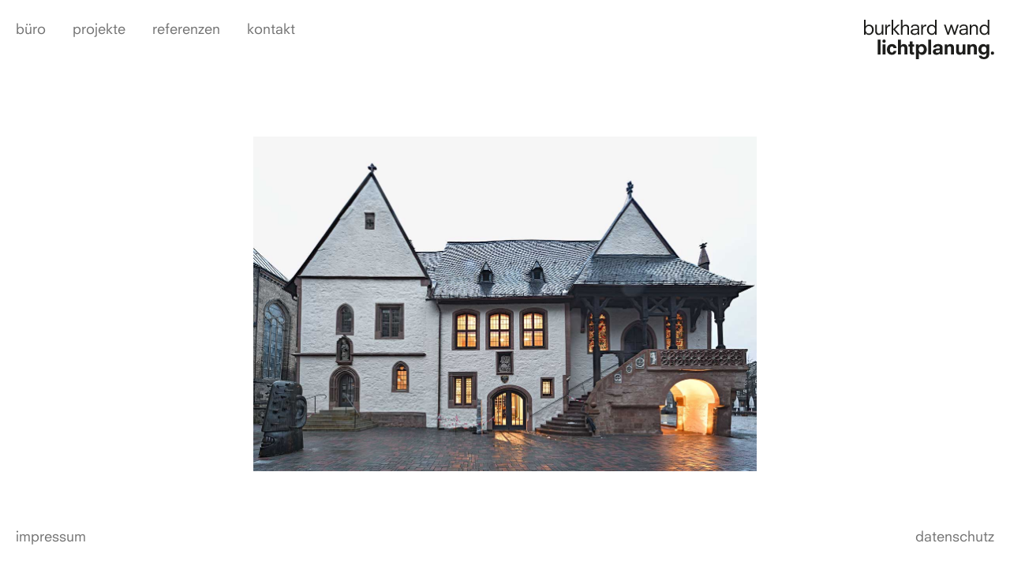

--- FILE ---
content_type: text/html; charset=UTF-8
request_url: https://wand-lichtplanung.com/
body_size: 25297
content:
<!DOCTYPE html>
<html lang="de">
<head >
<meta charset="UTF-8" />
<meta name="viewport" content="width=device-width, initial-scale=1" />
<meta name='robots' content='index, follow, max-image-preview:large, max-snippet:-1, max-video-preview:-1' />
	<style>img:is([sizes="auto" i], [sizes^="auto," i]) { contain-intrinsic-size: 3000px 1500px }</style>
	
	<!-- This site is optimized with the Yoast SEO plugin v26.6 - https://yoast.com/wordpress/plugins/seo/ -->
	<title>Burkhard Wand - Lichtplanung – Hamburg</title>
	<meta name="description" content="Burkhard Wand Lichtplanung / Lighting Design - herstellerunabhängiges Planungsbüro für Kunst- und Tageslichtplanung im Innen- und Außenbereich, Hamburg." />
	<link rel="canonical" href="https://wand-lichtplanung.com/" />
	<meta property="og:locale" content="de_DE" />
	<meta property="og:type" content="website" />
	<meta property="og:title" content="Burkhard Wand - Lichtplanung – Hamburg" />
	<meta property="og:description" content="Burkhard Wand Lichtplanung / Lighting Design - herstellerunabhängiges Planungsbüro für Kunst- und Tageslichtplanung im Innen- und Außenbereich, Hamburg." />
	<meta property="og:url" content="https://wand-lichtplanung.com/" />
	<meta property="og:site_name" content="Burkhard Wand" />
	<meta property="article:modified_time" content="2025-09-18T11:00:42+00:00" />
	<meta name="twitter:card" content="summary_large_image" />
	<script type="application/ld+json" class="yoast-schema-graph">{"@context":"https://schema.org","@graph":[{"@type":"WebPage","@id":"https://wand-lichtplanung.com/","url":"https://wand-lichtplanung.com/","name":"Burkhard Wand - Lichtplanung – Hamburg","isPartOf":{"@id":"https://wand-lichtplanung.com/#website"},"datePublished":"2019-01-10T16:22:16+00:00","dateModified":"2025-09-18T11:00:42+00:00","description":"Burkhard Wand Lichtplanung / Lighting Design - herstellerunabhängiges Planungsbüro für Kunst- und Tageslichtplanung im Innen- und Außenbereich, Hamburg.","breadcrumb":{"@id":"https://wand-lichtplanung.com/#breadcrumb"},"inLanguage":"de","potentialAction":[{"@type":"ReadAction","target":["https://wand-lichtplanung.com/"]}]},{"@type":"BreadcrumbList","@id":"https://wand-lichtplanung.com/#breadcrumb","itemListElement":[{"@type":"ListItem","position":1,"name":"Startseite"}]},{"@type":"WebSite","@id":"https://wand-lichtplanung.com/#website","url":"https://wand-lichtplanung.com/","name":"Burkhard Wand","description":"Lichtplanung – Hamburg","potentialAction":[{"@type":"SearchAction","target":{"@type":"EntryPoint","urlTemplate":"https://wand-lichtplanung.com/?s={search_term_string}"},"query-input":{"@type":"PropertyValueSpecification","valueRequired":true,"valueName":"search_term_string"}}],"inLanguage":"de"}]}</script>
	<!-- / Yoast SEO plugin. -->


<link rel="alternate" type="application/rss+xml" title="Burkhard Wand &raquo; Feed" href="https://wand-lichtplanung.com/feed/" />
<link rel="alternate" type="application/rss+xml" title="Burkhard Wand &raquo; Kommentar-Feed" href="https://wand-lichtplanung.com/comments/feed/" />
<link rel="alternate" type="application/rss+xml" title="Burkhard Wand &raquo; start-Kommentar-Feed" href="https://wand-lichtplanung.com/beispiel-seite/feed/" />
<script type="text/javascript">
/* <![CDATA[ */
window._wpemojiSettings = {"baseUrl":"https:\/\/s.w.org\/images\/core\/emoji\/16.0.1\/72x72\/","ext":".png","svgUrl":"https:\/\/s.w.org\/images\/core\/emoji\/16.0.1\/svg\/","svgExt":".svg","source":{"concatemoji":"https:\/\/wand-lichtplanung.com\/wp-includes\/js\/wp-emoji-release.min.js?ver=6.8.3"}};
/*! This file is auto-generated */
!function(s,n){var o,i,e;function c(e){try{var t={supportTests:e,timestamp:(new Date).valueOf()};sessionStorage.setItem(o,JSON.stringify(t))}catch(e){}}function p(e,t,n){e.clearRect(0,0,e.canvas.width,e.canvas.height),e.fillText(t,0,0);var t=new Uint32Array(e.getImageData(0,0,e.canvas.width,e.canvas.height).data),a=(e.clearRect(0,0,e.canvas.width,e.canvas.height),e.fillText(n,0,0),new Uint32Array(e.getImageData(0,0,e.canvas.width,e.canvas.height).data));return t.every(function(e,t){return e===a[t]})}function u(e,t){e.clearRect(0,0,e.canvas.width,e.canvas.height),e.fillText(t,0,0);for(var n=e.getImageData(16,16,1,1),a=0;a<n.data.length;a++)if(0!==n.data[a])return!1;return!0}function f(e,t,n,a){switch(t){case"flag":return n(e,"\ud83c\udff3\ufe0f\u200d\u26a7\ufe0f","\ud83c\udff3\ufe0f\u200b\u26a7\ufe0f")?!1:!n(e,"\ud83c\udde8\ud83c\uddf6","\ud83c\udde8\u200b\ud83c\uddf6")&&!n(e,"\ud83c\udff4\udb40\udc67\udb40\udc62\udb40\udc65\udb40\udc6e\udb40\udc67\udb40\udc7f","\ud83c\udff4\u200b\udb40\udc67\u200b\udb40\udc62\u200b\udb40\udc65\u200b\udb40\udc6e\u200b\udb40\udc67\u200b\udb40\udc7f");case"emoji":return!a(e,"\ud83e\udedf")}return!1}function g(e,t,n,a){var r="undefined"!=typeof WorkerGlobalScope&&self instanceof WorkerGlobalScope?new OffscreenCanvas(300,150):s.createElement("canvas"),o=r.getContext("2d",{willReadFrequently:!0}),i=(o.textBaseline="top",o.font="600 32px Arial",{});return e.forEach(function(e){i[e]=t(o,e,n,a)}),i}function t(e){var t=s.createElement("script");t.src=e,t.defer=!0,s.head.appendChild(t)}"undefined"!=typeof Promise&&(o="wpEmojiSettingsSupports",i=["flag","emoji"],n.supports={everything:!0,everythingExceptFlag:!0},e=new Promise(function(e){s.addEventListener("DOMContentLoaded",e,{once:!0})}),new Promise(function(t){var n=function(){try{var e=JSON.parse(sessionStorage.getItem(o));if("object"==typeof e&&"number"==typeof e.timestamp&&(new Date).valueOf()<e.timestamp+604800&&"object"==typeof e.supportTests)return e.supportTests}catch(e){}return null}();if(!n){if("undefined"!=typeof Worker&&"undefined"!=typeof OffscreenCanvas&&"undefined"!=typeof URL&&URL.createObjectURL&&"undefined"!=typeof Blob)try{var e="postMessage("+g.toString()+"("+[JSON.stringify(i),f.toString(),p.toString(),u.toString()].join(",")+"));",a=new Blob([e],{type:"text/javascript"}),r=new Worker(URL.createObjectURL(a),{name:"wpTestEmojiSupports"});return void(r.onmessage=function(e){c(n=e.data),r.terminate(),t(n)})}catch(e){}c(n=g(i,f,p,u))}t(n)}).then(function(e){for(var t in e)n.supports[t]=e[t],n.supports.everything=n.supports.everything&&n.supports[t],"flag"!==t&&(n.supports.everythingExceptFlag=n.supports.everythingExceptFlag&&n.supports[t]);n.supports.everythingExceptFlag=n.supports.everythingExceptFlag&&!n.supports.flag,n.DOMReady=!1,n.readyCallback=function(){n.DOMReady=!0}}).then(function(){return e}).then(function(){var e;n.supports.everything||(n.readyCallback(),(e=n.source||{}).concatemoji?t(e.concatemoji):e.wpemoji&&e.twemoji&&(t(e.twemoji),t(e.wpemoji)))}))}((window,document),window._wpemojiSettings);
/* ]]> */
</script>
<link rel='stylesheet' id='genesis-sample-css' href='https://wand-lichtplanung.com/wp-content/themes/burkhardwand/style.css?ver=2.7.1' type='text/css' media='all' />
<style id='wp-emoji-styles-inline-css' type='text/css'>

	img.wp-smiley, img.emoji {
		display: inline !important;
		border: none !important;
		box-shadow: none !important;
		height: 1em !important;
		width: 1em !important;
		margin: 0 0.07em !important;
		vertical-align: -0.1em !important;
		background: none !important;
		padding: 0 !important;
	}
</style>
<link rel='stylesheet' id='wp-block-library-css' href='https://wand-lichtplanung.com/wp-includes/css/dist/block-library/style.min.css?ver=6.8.3' type='text/css' media='all' />
<style id='classic-theme-styles-inline-css' type='text/css'>
/*! This file is auto-generated */
.wp-block-button__link{color:#fff;background-color:#32373c;border-radius:9999px;box-shadow:none;text-decoration:none;padding:calc(.667em + 2px) calc(1.333em + 2px);font-size:1.125em}.wp-block-file__button{background:#32373c;color:#fff;text-decoration:none}
</style>
<style id='global-styles-inline-css' type='text/css'>
:root{--wp--preset--aspect-ratio--square: 1;--wp--preset--aspect-ratio--4-3: 4/3;--wp--preset--aspect-ratio--3-4: 3/4;--wp--preset--aspect-ratio--3-2: 3/2;--wp--preset--aspect-ratio--2-3: 2/3;--wp--preset--aspect-ratio--16-9: 16/9;--wp--preset--aspect-ratio--9-16: 9/16;--wp--preset--color--black: #000000;--wp--preset--color--cyan-bluish-gray: #abb8c3;--wp--preset--color--white: #ffffff;--wp--preset--color--pale-pink: #f78da7;--wp--preset--color--vivid-red: #cf2e2e;--wp--preset--color--luminous-vivid-orange: #ff6900;--wp--preset--color--luminous-vivid-amber: #fcb900;--wp--preset--color--light-green-cyan: #7bdcb5;--wp--preset--color--vivid-green-cyan: #00d084;--wp--preset--color--pale-cyan-blue: #8ed1fc;--wp--preset--color--vivid-cyan-blue: #0693e3;--wp--preset--color--vivid-purple: #9b51e0;--wp--preset--color--light-gray: #f5f5f5;--wp--preset--color--medium-gray: #999;--wp--preset--color--dark-gray: #333;--wp--preset--gradient--vivid-cyan-blue-to-vivid-purple: linear-gradient(135deg,rgba(6,147,227,1) 0%,rgb(155,81,224) 100%);--wp--preset--gradient--light-green-cyan-to-vivid-green-cyan: linear-gradient(135deg,rgb(122,220,180) 0%,rgb(0,208,130) 100%);--wp--preset--gradient--luminous-vivid-amber-to-luminous-vivid-orange: linear-gradient(135deg,rgba(252,185,0,1) 0%,rgba(255,105,0,1) 100%);--wp--preset--gradient--luminous-vivid-orange-to-vivid-red: linear-gradient(135deg,rgba(255,105,0,1) 0%,rgb(207,46,46) 100%);--wp--preset--gradient--very-light-gray-to-cyan-bluish-gray: linear-gradient(135deg,rgb(238,238,238) 0%,rgb(169,184,195) 100%);--wp--preset--gradient--cool-to-warm-spectrum: linear-gradient(135deg,rgb(74,234,220) 0%,rgb(151,120,209) 20%,rgb(207,42,186) 40%,rgb(238,44,130) 60%,rgb(251,105,98) 80%,rgb(254,248,76) 100%);--wp--preset--gradient--blush-light-purple: linear-gradient(135deg,rgb(255,206,236) 0%,rgb(152,150,240) 100%);--wp--preset--gradient--blush-bordeaux: linear-gradient(135deg,rgb(254,205,165) 0%,rgb(254,45,45) 50%,rgb(107,0,62) 100%);--wp--preset--gradient--luminous-dusk: linear-gradient(135deg,rgb(255,203,112) 0%,rgb(199,81,192) 50%,rgb(65,88,208) 100%);--wp--preset--gradient--pale-ocean: linear-gradient(135deg,rgb(255,245,203) 0%,rgb(182,227,212) 50%,rgb(51,167,181) 100%);--wp--preset--gradient--electric-grass: linear-gradient(135deg,rgb(202,248,128) 0%,rgb(113,206,126) 100%);--wp--preset--gradient--midnight: linear-gradient(135deg,rgb(2,3,129) 0%,rgb(40,116,252) 100%);--wp--preset--font-size--small: 12px;--wp--preset--font-size--medium: 20px;--wp--preset--font-size--large: 20px;--wp--preset--font-size--x-large: 42px;--wp--preset--font-size--normal: 16px;--wp--preset--font-size--larger: 24px;--wp--preset--spacing--20: 0.44rem;--wp--preset--spacing--30: 0.67rem;--wp--preset--spacing--40: 1rem;--wp--preset--spacing--50: 1.5rem;--wp--preset--spacing--60: 2.25rem;--wp--preset--spacing--70: 3.38rem;--wp--preset--spacing--80: 5.06rem;--wp--preset--shadow--natural: 6px 6px 9px rgba(0, 0, 0, 0.2);--wp--preset--shadow--deep: 12px 12px 50px rgba(0, 0, 0, 0.4);--wp--preset--shadow--sharp: 6px 6px 0px rgba(0, 0, 0, 0.2);--wp--preset--shadow--outlined: 6px 6px 0px -3px rgba(255, 255, 255, 1), 6px 6px rgba(0, 0, 0, 1);--wp--preset--shadow--crisp: 6px 6px 0px rgba(0, 0, 0, 1);}:where(.is-layout-flex){gap: 0.5em;}:where(.is-layout-grid){gap: 0.5em;}body .is-layout-flex{display: flex;}.is-layout-flex{flex-wrap: wrap;align-items: center;}.is-layout-flex > :is(*, div){margin: 0;}body .is-layout-grid{display: grid;}.is-layout-grid > :is(*, div){margin: 0;}:where(.wp-block-columns.is-layout-flex){gap: 2em;}:where(.wp-block-columns.is-layout-grid){gap: 2em;}:where(.wp-block-post-template.is-layout-flex){gap: 1.25em;}:where(.wp-block-post-template.is-layout-grid){gap: 1.25em;}.has-black-color{color: var(--wp--preset--color--black) !important;}.has-cyan-bluish-gray-color{color: var(--wp--preset--color--cyan-bluish-gray) !important;}.has-white-color{color: var(--wp--preset--color--white) !important;}.has-pale-pink-color{color: var(--wp--preset--color--pale-pink) !important;}.has-vivid-red-color{color: var(--wp--preset--color--vivid-red) !important;}.has-luminous-vivid-orange-color{color: var(--wp--preset--color--luminous-vivid-orange) !important;}.has-luminous-vivid-amber-color{color: var(--wp--preset--color--luminous-vivid-amber) !important;}.has-light-green-cyan-color{color: var(--wp--preset--color--light-green-cyan) !important;}.has-vivid-green-cyan-color{color: var(--wp--preset--color--vivid-green-cyan) !important;}.has-pale-cyan-blue-color{color: var(--wp--preset--color--pale-cyan-blue) !important;}.has-vivid-cyan-blue-color{color: var(--wp--preset--color--vivid-cyan-blue) !important;}.has-vivid-purple-color{color: var(--wp--preset--color--vivid-purple) !important;}.has-black-background-color{background-color: var(--wp--preset--color--black) !important;}.has-cyan-bluish-gray-background-color{background-color: var(--wp--preset--color--cyan-bluish-gray) !important;}.has-white-background-color{background-color: var(--wp--preset--color--white) !important;}.has-pale-pink-background-color{background-color: var(--wp--preset--color--pale-pink) !important;}.has-vivid-red-background-color{background-color: var(--wp--preset--color--vivid-red) !important;}.has-luminous-vivid-orange-background-color{background-color: var(--wp--preset--color--luminous-vivid-orange) !important;}.has-luminous-vivid-amber-background-color{background-color: var(--wp--preset--color--luminous-vivid-amber) !important;}.has-light-green-cyan-background-color{background-color: var(--wp--preset--color--light-green-cyan) !important;}.has-vivid-green-cyan-background-color{background-color: var(--wp--preset--color--vivid-green-cyan) !important;}.has-pale-cyan-blue-background-color{background-color: var(--wp--preset--color--pale-cyan-blue) !important;}.has-vivid-cyan-blue-background-color{background-color: var(--wp--preset--color--vivid-cyan-blue) !important;}.has-vivid-purple-background-color{background-color: var(--wp--preset--color--vivid-purple) !important;}.has-black-border-color{border-color: var(--wp--preset--color--black) !important;}.has-cyan-bluish-gray-border-color{border-color: var(--wp--preset--color--cyan-bluish-gray) !important;}.has-white-border-color{border-color: var(--wp--preset--color--white) !important;}.has-pale-pink-border-color{border-color: var(--wp--preset--color--pale-pink) !important;}.has-vivid-red-border-color{border-color: var(--wp--preset--color--vivid-red) !important;}.has-luminous-vivid-orange-border-color{border-color: var(--wp--preset--color--luminous-vivid-orange) !important;}.has-luminous-vivid-amber-border-color{border-color: var(--wp--preset--color--luminous-vivid-amber) !important;}.has-light-green-cyan-border-color{border-color: var(--wp--preset--color--light-green-cyan) !important;}.has-vivid-green-cyan-border-color{border-color: var(--wp--preset--color--vivid-green-cyan) !important;}.has-pale-cyan-blue-border-color{border-color: var(--wp--preset--color--pale-cyan-blue) !important;}.has-vivid-cyan-blue-border-color{border-color: var(--wp--preset--color--vivid-cyan-blue) !important;}.has-vivid-purple-border-color{border-color: var(--wp--preset--color--vivid-purple) !important;}.has-vivid-cyan-blue-to-vivid-purple-gradient-background{background: var(--wp--preset--gradient--vivid-cyan-blue-to-vivid-purple) !important;}.has-light-green-cyan-to-vivid-green-cyan-gradient-background{background: var(--wp--preset--gradient--light-green-cyan-to-vivid-green-cyan) !important;}.has-luminous-vivid-amber-to-luminous-vivid-orange-gradient-background{background: var(--wp--preset--gradient--luminous-vivid-amber-to-luminous-vivid-orange) !important;}.has-luminous-vivid-orange-to-vivid-red-gradient-background{background: var(--wp--preset--gradient--luminous-vivid-orange-to-vivid-red) !important;}.has-very-light-gray-to-cyan-bluish-gray-gradient-background{background: var(--wp--preset--gradient--very-light-gray-to-cyan-bluish-gray) !important;}.has-cool-to-warm-spectrum-gradient-background{background: var(--wp--preset--gradient--cool-to-warm-spectrum) !important;}.has-blush-light-purple-gradient-background{background: var(--wp--preset--gradient--blush-light-purple) !important;}.has-blush-bordeaux-gradient-background{background: var(--wp--preset--gradient--blush-bordeaux) !important;}.has-luminous-dusk-gradient-background{background: var(--wp--preset--gradient--luminous-dusk) !important;}.has-pale-ocean-gradient-background{background: var(--wp--preset--gradient--pale-ocean) !important;}.has-electric-grass-gradient-background{background: var(--wp--preset--gradient--electric-grass) !important;}.has-midnight-gradient-background{background: var(--wp--preset--gradient--midnight) !important;}.has-small-font-size{font-size: var(--wp--preset--font-size--small) !important;}.has-medium-font-size{font-size: var(--wp--preset--font-size--medium) !important;}.has-large-font-size{font-size: var(--wp--preset--font-size--large) !important;}.has-x-large-font-size{font-size: var(--wp--preset--font-size--x-large) !important;}
:where(.wp-block-post-template.is-layout-flex){gap: 1.25em;}:where(.wp-block-post-template.is-layout-grid){gap: 1.25em;}
:where(.wp-block-columns.is-layout-flex){gap: 2em;}:where(.wp-block-columns.is-layout-grid){gap: 2em;}
:root :where(.wp-block-pullquote){font-size: 1.5em;line-height: 1.6;}
</style>
<link rel='stylesheet' id='slick-css-css' href='https://wand-lichtplanung.com/wp-content/themes/burkhardwand/css/slick.css?ver=2.7.1' type='text/css' media='all' />
<link rel='stylesheet' id='slick-theme-css-css' href='https://wand-lichtplanung.com/wp-content/themes/burkhardwand/css/slick-theme.css?ver=2.7.1' type='text/css' media='all' />
<link rel='stylesheet' id='dashicons-css' href='https://wand-lichtplanung.com/wp-includes/css/dashicons.min.css?ver=6.8.3' type='text/css' media='all' />
<link rel='stylesheet' id='genesis-sample-gutenberg-css' href='https://wand-lichtplanung.com/wp-content/themes/burkhardwand/lib/gutenberg/front-end.css?ver=2.7.1' type='text/css' media='all' />
<script type="text/javascript" src="https://wand-lichtplanung.com/wp-includes/js/jquery/jquery.min.js?ver=3.7.1" id="jquery-core-js"></script>
<script type="text/javascript" src="https://wand-lichtplanung.com/wp-includes/js/jquery/jquery-migrate.min.js?ver=3.4.1" id="jquery-migrate-js"></script>
<link rel="https://api.w.org/" href="https://wand-lichtplanung.com/wp-json/" /><link rel="alternate" title="JSON" type="application/json" href="https://wand-lichtplanung.com/wp-json/wp/v2/pages/151" /><link rel="EditURI" type="application/rsd+xml" title="RSD" href="https://wand-lichtplanung.com/xmlrpc.php?rsd" />
<meta name="generator" content="WordPress 6.8.3" />
<link rel='shortlink' href='https://wand-lichtplanung.com/' />
<link rel="alternate" title="oEmbed (JSON)" type="application/json+oembed" href="https://wand-lichtplanung.com/wp-json/oembed/1.0/embed?url=https%3A%2F%2Fwand-lichtplanung.com%2F" />
<link rel="alternate" title="oEmbed (XML)" type="text/xml+oembed" href="https://wand-lichtplanung.com/wp-json/oembed/1.0/embed?url=https%3A%2F%2Fwand-lichtplanung.com%2F&#038;format=xml" />
<link rel="pingback" href="https://wand-lichtplanung.com/xmlrpc.php" />
<style type="text/css">.recentcomments a{display:inline !important;padding:0 !important;margin:0 !important;}</style><link rel="icon" href="https://wand-lichtplanung.com/wp-content/uploads/2019/09/cropped-favicon-bwl_512x512px-32x32.jpg" sizes="32x32" />
<link rel="icon" href="https://wand-lichtplanung.com/wp-content/uploads/2019/09/cropped-favicon-bwl_512x512px-192x192.jpg" sizes="192x192" />
<link rel="apple-touch-icon" href="https://wand-lichtplanung.com/wp-content/uploads/2019/09/cropped-favicon-bwl_512x512px-180x180.jpg" />
<meta name="msapplication-TileImage" content="https://wand-lichtplanung.com/wp-content/uploads/2019/09/cropped-favicon-bwl_512x512px-270x270.jpg" />
</head>
<body class="home wp-singular page-template-default page page-id-151 wp-embed-responsive wp-theme-genesis wp-child-theme-burkhardwand header-full-width full-width-content genesis-breadcrumbs-hidden genesis-footer-widgets-hidden content-center-y hide-title-mobile"><div class="site-container"><ul class="genesis-skip-link"><li><a href="#genesis-nav-primary" class="screen-reader-shortcut"> Zur Hauptnavigation springen</a></li><li><a href="#genesis-content" class="screen-reader-shortcut"> Zum Inhalt springen</a></li></ul><header class="site-header"><div class="wrap"><div class="title-area"><a href="https://wand-lichtplanung.com/" class="custom-logo-link" rel="home" itemprop="url"><img src="https://wand-lichtplanung.com/wp-content/themes/burkhardwand/images/logo.svg" alt="Burkhard Wand - Lichtplanung Hamburg"/></a><p class="site-title"><a href="http://example.com/" title="Burkhard Wand"></a></p><p class="site-description">Lichtplanung – Hamburg</p></div><nav class="nav-primary" aria-label="Haupt" id="genesis-nav-primary"><div class="wrap"><ul id="menu-primary" class="menu genesis-nav-menu menu-primary js-superfish"><li id="menu-item-157" class="menu-item menu-item-type-post_type menu-item-object-page menu-item-157"><a href="https://wand-lichtplanung.com/buero/"><span >büro</span></a></li>
<li id="menu-item-162" class="menu-item menu-item-type-custom menu-item-object-custom menu-item-162"><a href="/projekte"><span >projekte</span></a></li>
<li id="menu-item-156" class="menu-item menu-item-type-post_type menu-item-object-page menu-item-156"><a href="https://wand-lichtplanung.com/referenzen/"><span >referenzen</span></a></li>
<li id="menu-item-155" class="menu-item menu-item-type-post_type menu-item-object-page menu-item-155"><a href="https://wand-lichtplanung.com/kontakt/"><span >kontakt</span></a></li>
</ul></div></nav></div></header><div class="site-inner"><div class="content-sidebar-wrap"><main class="content" id="genesis-content"><article class="post-151 page type-page status-publish entry" aria-label="start"><header class="entry-header"></header><div class="entry-content">

    <div class="bw-images ">
        <a href="https://wand-lichtplanung.com/projekte/"><img decoding="async" src="https://wand-lichtplanung.com/wp-content/uploads/2022/08/01_220404_MFD-4320_NEW.jpg"/></a>    </div>
</div></article></main></div></div>    <div class="site-footer">
            <nav class="nav-footer_left"><div class="wrap"><ul id="menu-footer-left" class="menu genesis-nav-menu menu-footer js-superfish"><li id="menu-item-158" class="menu-item menu-item-type-post_type menu-item-object-page menu-item-158"><a href="https://wand-lichtplanung.com/impressum/"><span >impressum</span></a></li>
</ul></div></nav>            <nav class="nav-footer_right"><div class="wrap"><ul id="menu-footer-right" class="menu genesis-nav-menu menu-footer js-superfish"><li id="menu-item-159" class="menu-item menu-item-type-post_type menu-item-object-page menu-item-159"><a href="https://wand-lichtplanung.com/datenschutz/"><span >datenschutz</span></a></li>
</ul></div></nav>    </div>
    </div><script type="speculationrules">
{"prefetch":[{"source":"document","where":{"and":[{"href_matches":"\/*"},{"not":{"href_matches":["\/wp-*.php","\/wp-admin\/*","\/wp-content\/uploads\/*","\/wp-content\/*","\/wp-content\/plugins\/*","\/wp-content\/themes\/burkhardwand\/*","\/wp-content\/themes\/genesis\/*","\/*\\?(.+)"]}},{"not":{"selector_matches":"a[rel~=\"nofollow\"]"}},{"not":{"selector_matches":".no-prefetch, .no-prefetch a"}}]},"eagerness":"conservative"}]}
</script>
<script type="text/javascript" src="https://wand-lichtplanung.com/wp-includes/js/hoverIntent.min.js?ver=1.10.2" id="hoverIntent-js"></script>
<script type="text/javascript" src="https://wand-lichtplanung.com/wp-content/themes/genesis/lib/js/menu/superfish.min.js?ver=1.7.10" id="superfish-js"></script>
<script type="text/javascript" src="https://wand-lichtplanung.com/wp-content/themes/genesis/lib/js/menu/superfish.args.min.js?ver=3.6.1" id="superfish-args-js"></script>
<script type="text/javascript" src="https://wand-lichtplanung.com/wp-content/themes/genesis/lib/js/skip-links.min.js?ver=3.6.1" id="skip-links-js"></script>
<script type="text/javascript" id="genesis-sample-responsive-menu-js-extra">
/* <![CDATA[ */
var genesis_responsive_menu = {"mainMenu":"","menuIconClass":"dashicons-before dashicons-menu","subMenu":"Submenu","subMenuIconClass":"dashicons-before dashicons-arrow-down-alt2","menuClasses":{"combine":[".nav-primary"],"others":[]}};
/* ]]> */
</script>
<script type="text/javascript" src="https://wand-lichtplanung.com/wp-content/themes/burkhardwand/js/responsive-menus.min.js?ver=2.7.1" id="genesis-sample-responsive-menu-js"></script>
<script type="text/javascript" src="https://wand-lichtplanung.com/wp-content/themes/burkhardwand/js/genesis-sample.js?ver=2.7.1" id="genesis-sample-js"></script>
<script type="text/javascript" src="https://wand-lichtplanung.com/wp-content/themes/burkhardwand/js/bw-scripts.js?ver=2.7.1" id="bw-scripts-js"></script>
<script type="text/javascript" src="https://wand-lichtplanung.com/wp-content/themes/burkhardwand/js/slick.min.js?ver=2.7.1" id="slick-js-js"></script>
</body></html>


--- FILE ---
content_type: text/css
request_url: https://wand-lichtplanung.com/wp-content/themes/burkhardwand/style.css?ver=2.7.1
body_size: 41361
content:
/*
Theme Name: Burkhard Wand
Theme URI: https://burkhardwand.de
Description: This is the theme created for the Burkhard Wand.
Author: Torben Tschechne
Author URI: https://www.torben.me

Version: 2.7.1

Tags: accessibility-ready, custom-colors, custom-logo, custom-menu, featured-images, footer-widgets, full-width-template, left-sidebar, one-column, right-sidebar, rtl-language-support, sticky-post, theme-options, threaded-comments, translation-ready, two-columns

Template: genesis

License: GPL-2.0-or-later
License URI: https://www.gnu.org/licenses/gpl-2.0.html

Text Domain: genesis-sample
*/


/* Table of Contents
- HTML5 Reset
	- Baseline Normalize
	- Box Sizing
	- Float Clearing
- Defaults
	- Typographical Elements
	- Headings
	- Objects
	- Gallery
	- Forms
	- Tables
	- Screen Reader Text
- Structure and Layout
	- Site Container
	- Site Inner
- Common Classes
	- Avatar
	- Genesis
	- Search Form
	- Titles
	- WordPress
- Widgets
	- Featured Content
- Plugins
	- Genesis eNews Extended
	- Genesis Simple FAQ
- Skip Links
- Site Header
	- Title Area
- Site Navigation
	- Responsive Menu
	- Header Menu
	- Footer Menu
- Content Area
	- Entry Content
	- Entry Meta
	- Pagination
	- Entry Comments
- Sidebar
- Footer Widgets
- Site Footer
- Media Queries
	- Min-width: 960px
		- Site Header
		- Genesis Menu
		- Responsive Menu
		- Header Menu
		- Site Inner
		- Content
		- Sidebar
		- Author Box
		- After Entry
		- Column Classes
		- Entry Misc.
		- Footer Widgets
- Print Styles
*/


/* HTML5 Reset
---------------------------------------------------------------------------- */

/* normalize.css v8.0.1 | MIT License | github.com/necolas/normalize.css
---------------------------------------------------------------------------- */
/* stylelint-disable */
html{line-height:1.15;-webkit-text-size-adjust:100%}body{margin:0}main{display:block}h1{font-size:2em;margin:.67em 0}hr{box-sizing:content-box;height:0;overflow:visible}pre{font-family:monospace,monospace;font-size:1em}a{background-color:transparent}abbr[title]{border-bottom:none;text-decoration:underline;text-decoration:underline dotted}b,strong{font-weight:bolder}code,kbd,samp{font-family:monospace,monospace;font-size:1em}small{font-size:80%}sub,sup{font-size:75%;line-height:0;position:relative;vertical-align:baseline}sub{bottom:-.25em}sup{top:-.5em}img{border-style:none}button,input,optgroup,select,textarea{font-family:inherit;font-size:100%;line-height:1.15;margin:0}button,input{overflow:visible}button,select{text-transform:none}[type=button],[type=reset],[type=submit],button{-webkit-appearance:button}[type=button]::-moz-focus-inner,[type=reset]::-moz-focus-inner,[type=submit]::-moz-focus-inner,button::-moz-focus-inner{border-style:none;padding:0}[type=button]:-moz-focusring,[type=reset]:-moz-focusring,[type=submit]:-moz-focusring,button:-moz-focusring{outline:1px dotted ButtonText}fieldset{padding:.35em .75em .625em}legend{box-sizing:border-box;color:inherit;display:table;max-width:100%;padding:0;white-space:normal}progress{vertical-align:baseline}textarea{overflow:auto}[type=checkbox],[type=radio]{box-sizing:border-box;padding:0}[type=number]::-webkit-inner-spin-button,[type=number]::-webkit-outer-spin-button{height:auto}[type=search]{-webkit-appearance:textfield;outline-offset:-2px}[type=search]::-webkit-search-decoration{-webkit-appearance:none}::-webkit-file-upload-button{-webkit-appearance:button;font:inherit}details{display:block}summary{display:list-item}[hidden],template{display:none}
/* stylelint-enable */

/* Box Sizing
--------------------------------------------- */

html {
	box-sizing: border-box;
}

*,
*::before,
*::after {
	box-sizing: inherit;
}

/* Float Clearing
--------------------------------------------- */

.author-box::before,
.clearfix::before,
.entry::before,
.entry-content::before,
.footer-widgets::before,
.nav-primary::before,
.nav-secondary::before,
.pagination::before,
.site-container::before,
.site-footer::before,
.site-header::before,
.site-inner::before,
.widget::before,
.wrap::before {
	content: " ";
	display: table;
}

.author-box::after,
.clearfix::after,
.entry::after,
.entry-content::after,
.footer-widgets::after,
.nav-primary::after,
.nav-secondary::after,
.pagination::after,
.site-container::after,
.site-footer::after,
.site-header::after,
.site-inner::after,
.widget::after,
.wrap::after {
	clear: both;
	content: " ";
	display: table;
}


/* Defaults
---------------------------------------------------------------------------- */
/*@import url("https://fast.fonts.net/lt/1.css?apiType=css&c=65fadef8-311d-4c86-82b3-0d329cb29730&fontids=706733,706736");*/
@font-face{
    font-family:"Neuzeit S LT W01 Book";
    src:url("fonts/706733/840b8bdf-7d26-449a-9620-8cb6663f18cc.eot?#iefix");
    src:url("fonts/706733/840b8bdf-7d26-449a-9620-8cb6663f18cc.eot?#iefix") format("eot"),url("fonts/706733/d741af6b-26f4-4e34-b55d-432ccade3280.woff2") format("woff2"),url("fonts/706733/77aaeb7b-86f4-47a1-8196-74a660dd0919.woff") format("woff"),url("fonts/706733/efdf74e6-bfd4-466d-93fd-4f8f4d55b80c.ttf") format("truetype");
}
@font-face{
    font-family:"NeuzeitSLTW01-BookHeavy";
    src:url("fonts/706736/74c31844-4217-4fe8-82f7-88a5075de2e8.eot?#iefix");
    src:url("fonts/706736/74c31844-4217-4fe8-82f7-88a5075de2e8.eot?#iefix") format("eot"),url("fonts/706736/3da0a3e3-3dff-405c-a0b2-0b0050b21771.woff2") format("woff2"),url("fonts/706736/a1476bae-b118-4e9d-b711-c84091d9bc16.woff") format("woff"),url("fonts/706736/096111d9-3ba2-4828-ae9a-29fb4e03c0b1.ttf") format("truetype");
}

.page .content article.page .entry-header {
	display: none;
}

.site-header .custom-logo-link img {
	height: 50px;
}

.bw-accordion .bw-accordion-headline {
	font-family: 'NeuzeitSLTW01-BookHeavy', sans-serif;
	border-top:1px solid #E7E6E7;
	padding: 15px 0;

	display: grid;
	grid-template-columns: 50% 50%;
	grid-template-rows: auto;
}

.bw-accordion .bw-accordion-inner:last-child .bw-accordion-headline {
	border-bottom: 1px solid #E7E6E7;
}

.bw-accordion .bw-accordion-inner.is-open .bw-accordion-headline {
	border-bottom: 1px solid #E7E6E7;
}

.bw-accordion .bw-accordion-headline span:hover {
	cursor: pointer;
}

.bw-accordion .bw-accordion-headline .bw-accordion-headline--icon-wrapper {
	text-align: right;
}

.bw-accordion .bw-accordion-headline .bw-accordion-headline--icon-wrapper .dashicons {
	vertical-align: middle;
}

.bw-accordion .bw-accordion-text-wrapper {
	padding: 0;
	display: none;
	height: 0px;
}

.bw-accordion .bw-accordion-inner.is-open .bw-accordion-text-wrapper {
	display: flex;
	height: auto;
	padding: 40px 0;
}

.bw-accordion .bw-accordion-inner.is-open .dashicons.custom-dashicons-toggle:before {
	content: "\f460";
}

.bw-accordion .bw-accordion-inner .dashicons.custom-dashicons-toggle:before {
	content: "\f132";
}

.bw-accordion .bw-accordion-inner.grid .bw-accordion-text-wrapper {
	display: none;
	flex-wrap: wrap;
	justify-content: flex-start;
}

.bw-accordion .bw-accordion-inner.grid.is-open .bw-accordion-text-wrapper {
	display: flex;
}

.bw-accordion .bw-accordion-inner.grid.gridsize-one .bw-accordion-text-wrapper .bw-accordion-text {
	width: 100%;
	flex: 0 1 auto;
}

.bw-accordion .bw-accordion-inner.grid.gridsize-oneone .bw-accordion-text-wrapper .bw-accordion-text {
	width: 50%;
	flex: 0 1 auto;
}

.bw-accordion .bw-accordion-inner.grid.gridsize-oneone .bw-accordion-text-wrapper .bw-accordion-text:first-child {
	padding-right: 2%;
}

.bw-accordion .bw-accordion-inner.grid.gridsize-onetwo .bw-accordion-text-wrapper .bw-accordion-text:nth-child(odd) {
	width: 33%;
	flex: 0 1 auto;
}

.bw-accordion .bw-accordion-inner.grid.gridsize-onetwo .bw-accordion-text-wrapper .bw-accordion-text:nth-child(even) {
	width: 66%;
	flex: 0 1 auto;
}

.bw-accordion .bw-accordion-inner.grid.gridsize-oneoneone .bw-accordion-text-wrapper .bw-accordion-text {
	width: 33%;
	flex: 0 1 auto;
	padding-bottom: 5%;
	padding-left: 1%;
	padding-right: 5%;
}

.bw-accordion .bw-accordion-inner.grid.gridsize-oneoneone .bw-accordion-text-wrapper .bw-accordion-text:nth-child(3n+1) {
	padding-left: 0;
}

@media only screen and (max-width: 1279px) {
	.bw-accordion .bw-accordion-inner.grid.gridsize-oneone .bw-accordion-text-wrapper .bw-accordion-text,
	.bw-accordion .bw-accordion-inner.grid.gridsize-oneoneone .bw-accordion-text-wrapper .bw-accordion-text {
		width: 100%;
	}

	.bw-accordion .bw-accordion-inner.grid.gridsize-oneone .bw-accordion-text-wrapper .bw-accordion-text:first-child {
		padding-right: 0;
	}

	
}

/* Project Archive */
.post-type-archive-project .content article.project .entry-content img {
	max-width: 290px;
	margin: 0 auto;
}

.post-type-archive-project .content article.project .entry-content .entry-title,
.single-project .content article.project .entry-content .entry-title,
.single-project .content article.project .entry-content .bw-read-more,
.single-project .content article.project .entry-content .paging-info {
	font-size: 1.2rem;
	font-size: 12px;
	padding-top: 5px;
}

.post-type-archive-project .content article.project .entry-content .entry-title {
	visibility: hidden;
}

.post-type-archive-project .content article.project .entry-content:hover .entry-title {
	visibility: visible;
	font-family: 'NeuzeitSLTW01-BookHeavy', sans-serif;
}

/* Project Single */
.single-project .content article.project {
	visibility: hidden;
}

.single-project .content article.project .entry-content .entry-title {
	font-family: 'NeuzeitSLTW01-BookHeavy', sans-serif;
	display: inline-block;
}

@media only screen and (max-width: 768px) {
	.single-project .content article.project .entry-content .entry-title {
		display: none;
	}
}

.single-project .content article.project .entry-content .paging-info {
	float: right;
}

.entry-content .bw-image-slider--buttons {
	text-align: center;
	position: absolute;
	left: 50%;
	transform: translate(-50%, -20px);
}

@media only screen and (max-width: 768px) {
	.entry-content .bw-image-slider--buttons {
		transform: translate(-50%, -15px);
	}
}

.entry-content .slick-arrow {
	display: inline-block !important;
}

.entry-content .slick-prev,
.entry-content .slick-next {
	width: 30px;
	height: 30px;
}

@media only screen and (max-width: 768px) {

	.entry-content .slick-prev,
	.entry-content .slick-next {
		z-index: 99;
		top: 98%;
	}

	.entry-content .slick-prev {
		left: 46%;
	}

	.entry-content .slick-next {
		right: 46%;	
	}
}

@media only screen and (max-width: 414px) {

	.entry-content .slick-prev,
	.entry-content .slick-next {
		z-index: 99;
		top: 97%;
	}

	.entry-content .slick-prev {
		left: 42%;
	}

	.entry-content .slick-next {
		right: 42%;	
	}
}

.entry-content .slick-prev:before,
.entry-content .slick-next:before {
	font-family: dashicons;
	color: #000;
	display: inline-block;
	font-size: 30px;
}

.entry-content .slick-next:before {
	content: "\f139";
}

.entry-content .slick-prev:before {
	content: "\f141";
}

.single-project .content article.project .bw-image-wrapper,
.single-project .content article.project .bw-image-wrapper .bw-image-slider--item img,
.entry-content .bw-images img {
	margin: 0 auto;
	max-height: calc(100vh - 295px);
}

/* iPhone 6/7/8 & iPhone X */
@media only screen 
	and (min-device-width : 375px) 
	and (max-device-width : 667px) 
	and (orientation : landscape) {
		.single-project .content article.project .bw-image-wrapper,
		.single-project .content article.project .bw-image-wrapper .bw-image-slider--item img,
		.entry-content .bw-images img {
			max-height: 100%;
		}
}

@media only screen 
and (min-device-width : 375px) 
and (max-device-width : 812px) 
and (-webkit-device-pixel-ratio : 3)
and (orientation : landscape) {
		.single-project .content article.project .bw-image-wrapper,
		.single-project .content article.project .bw-image-wrapper .bw-image-slider--item img,
		.entry-content .bw-images img {
			max-height: 100%;
		}
}

.single-project .content article.project .bw-image-wrapper .bw-image-slider--item .bw-image-slider--item--inner {
	width: -moz-fit-content;
	width: fit-content;
	margin: 0 auto;
}

.single-project .content article.project .bw-project-wrapper {
	position: absolute;
	top: 0;
	height: 100%;
	background-color:#fff;
	opacity: 1;
	display: none;
	padding: 40px 0;
	font-size: 1.6rem;
	font-size: 16px;
	left:0;
	width: 100%;
}

body.project-wrapper-is-visible.single-project .content article.project .bw-project-wrapper {
	display: flex;
	z-index: 99999;
}

@media only screen and (max-width: 768px) {
	body.project-wrapper-is-visible.single-project .content article.project .bw-project-wrapper {
		padding: 30px 20px;
	}

}

.single-project .content article.project .bw-project-wrapper--inner {
	display: flex;
	margin: 0 auto;
	width: 100%;
}

@media only screen and (min-width: 960px) {
	.single-project .content article.project .bw-project-wrapper--inner {
		align-items: center;
		max-width: 70%;
		width: 70%;
	}
}

.single-project .content article.project .bw-project-wrapper--content {
	display: flex;
	width: 100%;
}

@media only screen and (max-width: 960px) {
	.single-project .content article.project .bw-project-wrapper--content {
		flex-flow: column;
	}

	.single-project .content article.project .bw-project-wrapper--content .bw-project-details,
	.single-project .content article.project .bw-project-wrapper--content .bw-project-description {
		padding: 0;
	}
}

@media only screen and (max-width: 1024px) {
	.single-project .content article.project .bw-project-wrapper--content {
		width: 100%;
	}
}

.single-project .content article.project .bw-project-wrapper .bw-close-wrapper {
	position: absolute;
	right: 0;
	left: 0;
	margin: 0 auto;
	font-size: 40px;
	top: 58px;
}

@media only screen and (max-width: 960px) {
	.single-project .content article.project .bw-project-wrapper .bw-close-wrapper {
		font-size: 28px;
		top: 26px;
	}
}

.single-project .content article.project .bw-project-wrapper .bw-close-wrapper:hover {
	cursor: pointer;
}

.single-project .content article.project .bw-project-details {
	flex: 1 1 30%;
	padding-right: 20px;
}
.single-project .content article.project .bw-project-description {
	flex: 1 1 70%;
	padding-left: 20px;
}

.single-project .content article.project .entry-content .bw-read-more:hover {
	cursor: pointer;
}

.post-type-archive-project .content {
	display: grid;
	grid-template-columns: 50% 50%;
}

@media only screen and (min-width: 1320px) {
	.post-type-archive-project .content {
		grid-template-columns: 33.3% 33.3% 33.3%;
	}
}

@media only screen and (min-width: 2080px) {
	.post-type-archive-project .content {
		grid-template-columns: 25% 25% 25% 25%;
	}
}

@media only screen and (max-width: 768px) {
	.post-type-archive-project .content article.project .entry-content .entry-title {
		visibility: visible;
		text-align: left;
	}
}

@media only screen and (max-width: 414px) {
	.site-header .custom-logo-link img {
		height: 50px;
	}

	.page .content article.page .entry-header {
		display: block;
	}

	.page.hide-title-mobile .content article.page .entry-header {
		display: none;
	}

	.page .content article.page .entry-header h1 {
		font-family: 'NeuzeitSLTW01-BookHeavy', sans-serif;
		font-size: 2.4rem;
		font-size: 24px;
		margin-bottom: 20px;
	}

	.post-type-archive-project .content {
		grid-template-columns: 100%;
	}

	.post-type-archive-project .content article .entry-content {
		text-align: center;
	}

	.post-type-archive-project .content article.project .entry-content img {
		max-width: 100%;
	}
}

.entry-content .bw-images {
	text-align: center;
}

/* Menu */
@media only screen and (min-width: 960px) {
	.genesis-nav-menu .menu-item.bw-added-menu-item {
		display: none;
	}
}

@media only screen and (max-width: 960px) {
	body.nav-is-open .nav-primary {
		position: absolute;
		height: 100%;
		background-color: #fff;
		top: 125px;
		z-index: 999;
	}
}

/* Content Align */
@media only screen and (min-width: 960px) {
	.content-center-y .site-inner .content {
		display: flex;
		flex-direction: column;
		justify-content: center;
		align-items: center;
		min-height: calc(100vh - 170px);
	}

	.content-center-y .site-inner .content article {
		max-width: 100%;
	}

}

	/* Typographical Elements
    --------------------------------------------- */

html {
	-moz-osx-font-smoothing: grayscale;
	-webkit-font-smoothing: antialiased;
}

body {
	background-color: #fff;
	color: #333;
	font-family: "Neuzeit S LT W01 Book", sans-serif;
	font-size: 16px;
	font-weight: 400;
	line-height: 1.625;
	margin: 0;
	overflow-x: hidden;
}

button,
input:focus,
input[type="button"],
input[type="reset"],
input[type="submit"],
textarea:focus,
.button,
.gallery img {
	transition: all 0.2s ease-in-out;
}

a {
	color: #000;
	text-decoration: underline;
	transition: color 0.2s ease-in-out, background-color 0.2s ease-in-out;
}

a:focus,
a:hover {
	color: #000;
	text-decoration: none;
}

p {
	margin: 0 0 30px;
	padding: 0;
}

ol,
ul {
	margin: 0;
	padding: 0;
}

li {
	list-style-type: none;
}

hr {
	border: none;
	border-collapse: collapse;
	border-top: 1px solid #eee;
	clear: both;
	margin: 30px 0;
}

b,
strong {
	font-family:"NeuzeitSLTW01-BookHeavy";
	font-weight: normal;
}

blockquote,
cite,
em,
i {
	font-style: italic;
}

mark {
	background: #ddd;
	color: #333;
}

blockquote {
	margin: 30px;
}

/* Headings
--------------------------------------------- */

h1,
h2,
h3,
h4,
h5,
h6 {
	font-family:"Neuzeit S LT W01 Book";
	font-weight: 400;
	line-height: 1.2;
	margin: 0 0 20px;
}

h1 {
	font-size: 30px;
}

h2 {
	font-size: 27px;
}

h3 {
	font-size: 24px;
}

h4 {
	font-size: 20px;
}

.entry-content h3,
.entry-content h4 {
	font-family: 'NeuzeitSLTW01-BookHeavy', sans-serif;
}

.entry-content h4 {
	margin-top: 40px;
}

h5 {
	font-size: 18px;
}

h6 {
	font-size: 16px;
}

/* Objects
--------------------------------------------- */

embed,
iframe,
img,
object,
video,
.wp-caption {
	max-width: 100%;
}

img {
	height: auto;
	vertical-align: top;
}

figure {
	margin: 0;
}

/* Gallery
--------------------------------------------- */

.gallery {
	overflow: hidden;
}

.gallery img {
	border: 1px solid #eee;
	height: auto;
	padding: 4px;
}

.gallery img:focus,
.gallery img:hover {
	border: 1px solid #999;
	outline: none;
}

.gallery-columns-1 .gallery-item {
	width: 100%;
}

.gallery-columns-2 .gallery-item {
	width: 50%;
}

.gallery-columns-3 .gallery-item {
	width: 33%;
}

.gallery-columns-4 .gallery-item {
	width: 25%;
}

.gallery-columns-5 .gallery-item {
	width: 20%;
}

.gallery-columns-6 .gallery-item {
	width: 16.6666%;
}

.gallery-columns-7 .gallery-item {
	width: 14.2857%;
}

.gallery-columns-8 .gallery-item {
	width: 12.5%;
}

.gallery-columns-9 .gallery-item {
	width: 11.1111%;
}

.gallery-columns-2 .gallery-item:nth-child(2n+1),
.gallery-columns-3 .gallery-item:nth-child(3n+1),
.gallery-columns-4 .gallery-item:nth-child(4n+1),
.gallery-columns-5 .gallery-item:nth-child(5n+1),
.gallery-columns-6 .gallery-item:nth-child(6n+1),
.gallery-columns-7 .gallery-item:nth-child(7n+1),
.gallery-columns-8 .gallery-item:nth-child(8n+1),
.gallery-columns-9 .gallery-item:nth-child(9n+1) {
	clear: left;
}

.gallery-item {
	float: left;
	margin: 0 0 30px;
	text-align: center;
}

/* Forms
--------------------------------------------- */

input,
select,
textarea {
	background-color: #fff;
	border: 1px solid #ddd;
	color: #333;
	font-size: 16px;
	font-weight: 400;
	padding: 15px;
	width: 100%;
}

input:focus,
textarea:focus {
	border: 1px solid #999;
	outline: none;
}

input[type="checkbox"],
input[type="image"],
input[type="radio"] {
	width: auto;
}

::-ms-input-placeholder {
	color: #333;
	opacity: 1;
}

:-ms-input-placeholder {
	color: #333;
	opacity: 1;
}

::placeholder {
	color: #333;
	opacity: 1;
}

button,
input[type="button"],
input[type="reset"],
input[type="submit"],
.button {
	background-color: #333;
	border: 0;
	color: #fff;
	cursor: pointer;
	font-size: 16px;
	font-family: 'NeuzeitSLTW01-BookHeavy', sans-serif;
	padding: 15px 30px;
	text-align: center;
	text-decoration: none;
	white-space: normal;
	width: auto;
}

button:focus,
button:hover,
input[type="button"]:focus,
input[type="button"]:hover,
input[type="reset"]:focus,
input[type="reset"]:hover,
input[type="submit"]:focus,
input[type="submit"]:hover,
.button:focus,
.button:hover {
	background-color: #6D6D6D;
	color: #fff;
}

.entry-content .button:focus,
.entry-content .button:hover {
	color: #fff;
}

.button {
	display: inline-block;
}

.site-container button:disabled,
.site-container button:disabled:hover,
.site-container input:disabled,
.site-container input:disabled:hover,
.site-container input[type="button"]:disabled,
.site-container input[type="button"]:disabled:hover,
.site-container input[type="reset"]:disabled,
.site-container input[type="reset"]:disabled:hover,
.site-container input[type="submit"]:disabled,
.site-container input[type="submit"]:disabled:hover {
	background-color: #eee;
	border-width: 0;
	color: #777;
	cursor: not-allowed;
}

input[type="search"]::-webkit-search-cancel-button,
input[type="search"]::-webkit-search-results-button {
	display: none;
}

/* Tables
--------------------------------------------- */

table {
	border-collapse: collapse;
	border-spacing: 0;
	line-height: 2;
	margin-bottom: 40px;
	width: 100%;
	word-break: break-all;
}

tbody {
	border-bottom: 1px solid #eee;
}

td,
th {
	text-align: left;
}

td {
	border-top: 1px solid #eee;
	padding: 6px;
}

th {
	font-weight: 400;
	padding: 0 6px;
}

td:first-child,
th:first-child {
	padding-left: 0;
}

/* Screen Reader Text
--------------------------------------------- */

.screen-reader-shortcut,
.screen-reader-text,
.screen-reader-text span {
	border: 0;
	clip: rect(0, 0, 0, 0);
	height: 1px;
	overflow: hidden;
	position: absolute !important;
	width: 1px;
	word-wrap: normal !important;
}

.screen-reader-text:focus,
.screen-reader-shortcut:focus,
.widget_search input[type="submit"]:focus {
	background: #fff;
	box-shadow: 0 0 2px 2px rgba(0, 0, 0, 0.6);
	clip: auto !important;
	color: #333;
	display: block;
	font-size: 1em;
	font-weight: 700;
	height: auto;
	padding: 15px 23px 14px;
	text-decoration: none;
	width: auto;
	z-index: 100000; /* Above WP toolbar. */
}

.more-link {
	display: inline-block;
	position: relative;
	margin-bottom: 30px;
}


/* Structure and Layout
---------------------------------------------------------------------------- */

/* Site Container
--------------------------------------------- */

.site-container {
	animation: fadein 1s;
	word-wrap: break-word;
}

@keyframes fadein {

	from {
		opacity: 0;
	}

	to {
		opacity: 1;
	}

}

/* Site Inner
--------------------------------------------- */

.site-inner {
	clear: both;
	margin: 0 auto;
	padding: 60px 20px 100px 20px;
}

body.project-wrapper-is-visible .site-inner {
	margin-bottom: 0;
	padding-bottom: 0;
}


/* Common Classes
---------------------------------------------------------------------------- */

/* Avatar
--------------------------------------------- */

.avatar {
	border-radius: 50%;
	float: left;
}

.author-box .avatar,
.alignleft .avatar {
	margin-right: 20px;
}

.alignright .avatar {
	margin-left: 20px;
}

.comment .avatar {
	margin: 0 15px 20px 0;
}

/* Genesis
--------------------------------------------- */

.after-entry,
.archive-description,
.author-box {
	margin-bottom: 40px;
}

.after-entry {
	box-shadow: 0 0 20px rgba(0, 0, 0, 0.05);
	padding: 20px 30px;
}

.after-entry .widget:last-of-type {
	margin-bottom: 0;
}

.breadcrumb {
	border-bottom: 1px solid #eee;
	font-size: 16px;
	margin-bottom: 40px;
	padding-bottom: 10px;
}

.archive-description p:last-child,
.author-box p:last-child {
	margin-bottom: 0;
}

/* Search Form
--------------------------------------------- */

.search-form {
	overflow: hidden;
}

.entry-content .search-form {
	margin-bottom: 40px;
	width: 50%;
}

.post-password-form input[type="submit"],
.search-form input[type="submit"] {
	margin-top: 10px;
}

.widget_search input[type="submit"] {
	border: 0;
	clip: rect(0, 0, 0, 0);
	height: 1px;
	margin: -1px;
	padding: 0;
	position: absolute;
	width: 1px;
}

/* Titles
--------------------------------------------- */

.archive-description .entry-title,
.archive-title,
.author-box-title {
	font-size: 20px;
	font-family: 'NeuzeitSLTW01-BookHeavy', sans-serif;
	margin-bottom: 10px;
}

.entry-title {
	font-size: 30px;
	margin-bottom: 10px;
}

.entry-title a,
.sidebar .widget-title a {
	color: #333;
	text-decoration: none;
}

.entry-title a:focus,
.entry-title a:hover {
	color: #6D6D6D;
}

.widget-title {
	font-size: 16px;
	font-family: 'NeuzeitSLTW01-BookHeavy', sans-serif;
	margin-bottom: 20px;
}

/* WordPress
--------------------------------------------- */

a.aligncenter img {
	display: block;
	margin: 0 auto;
}

a.alignnone {
	display: inline-block;
}

.alignleft {
	float: left;
	text-align: left;
}

.alignright {
	float: right;
	text-align: right;
}

a.alignleft,
a.alignnone,
a.alignright {
	max-width: 100%;
}

img.centered,
.aligncenter {
	display: block;
	margin: 0 auto 30px;
}

img.alignnone,
.alignnone {
	margin-bottom: 15px;
}

a.alignleft,
img.alignleft,
.wp-caption.alignleft {
	margin: 0 20px 20px 0;
}

a.alignright,
img.alignright,
.wp-caption.alignright {
	margin: 0 0 20px 20px;
}

.gallery-caption,
.wp-caption-text {
	font-size: 14px;
	font-family: 'NeuzeitSLTW01-BookHeavy', sans-serif;
	margin: 0;
	text-align: center;
}

.entry-content p.wp-caption-text {
	margin-bottom: 0;
}

.entry-content .wp-audio-shortcode,
.entry-content .wp-playlist,
.entry-content .wp-video {
	margin: 0 0 30px;
}

/* Widgets
---------------------------------------------------------------------------- */

.widget {
	margin-bottom: 40px;
}

.widget p:last-child,
.widget ul > li:last-of-type {
	margin-bottom: 0;
}

.widget ul > li {
	margin-bottom: 10px;
}

.widget ul > li:last-of-type {
	padding-bottom: 0;
}

.widget ol > li {
	list-style-position: inside;
	list-style-type: decimal;
	padding-left: 20px;
	text-indent: -20px;
}

.widget li li {
	border: 0;
	margin: 0 0 0 30px;
	padding: 0;
}

.widget_calendar table {
	width: 100%;
}

.widget_calendar td,
.widget_calendar th {
	text-align: center;
}

/* Featured Content
--------------------------------------------- */

.featured-content .entry {
	border-bottom: 1px solid #eee;
	margin-bottom: 20px;
}

.featured-content .entry:last-of-type {
	border-bottom: none;
	margin-bottom: 0;
}

.featured-content .entry-title {
	font-size: 16px;
	margin-bottom: 5px;
	margin-top: 10px;
}


/* Plugins
---------------------------------------------------------------------------- */

/* Genesis eNews Extended
--------------------------------------------- */

.after-entry .enews {
	text-align: center;
	padding: 10px;
}

.sidebar .enews {
	background-color: #f5f5f5;
	padding: 30px;
}

.enews-widget input {
	font-size: 16px;
	margin-bottom: 10px;
}

.after-entry .enews-widget input {
	text-align: center;
}

.enews-widget input[type="submit"] {
	margin: 0;
	width: 100%;
}

.enews form + p {
	margin-top: 20px;
}

/* Genesis Simple FAQ
--------------------------------------------- */

.gs-faq__question {
	background: transparent;
	border-bottom: 1px solid #eee;
	color: #333;
	padding-left: 0;
	padding-right: 0;
}

.gs-faq__question:focus,
.gs-faq__question:hover {
	background: transparent;
	color: #6D6D6D;
}

.gs-faq__question::after {
	content: "\f132";
	font-family: dashicons; /* stylelint-disable-line font-family-no-missing-generic-family-keyword */
	float: right;
}

.gs-faq__question.gs-faq--expanded::after {
	content: "\f460";
}


/* Skip Links
---------------------------------------------------------------------------- */

.genesis-skip-link {
	margin: 0;
}

.genesis-skip-link .skip-link-hidden {
	display: none;
	visibility: hidden;
}

.genesis-skip-link li {
	height: 0;
	list-style: none;
	width: 0;
}

/* Display outline on focus */
:focus {
	color: #333;
	outline: #ccc solid 1px;
}


/* Site Header
---------------------------------------------------------------------------- */

.site-header {
	background-color: #fff;
	padding: 0 20px;
}

/* Title Area
--------------------------------------------- */

.title-area {
	float: right;
	padding-bottom: 25px;
	padding-top: 25px;
}

.wp-custom-logo .title-area {
	max-width: 350px;
	padding-bottom: 5px;
	padding-top: 5px;
	width: 100%;
}

.wp-custom-logo .title-area img {
	width: auto;
}

.site-title {
	font-size: 20px;
	font-family: 'NeuzeitSLTW01-BookHeavy', sans-serif;
	line-height: 1;
	margin-bottom: 0;
}

.site-title a,
.site-title a:focus,
.site-title a:hover {
	color: #333;
	text-decoration: none;
}

.site-description,
.wp-custom-logo .site-title {
	border: 0;
	clip: rect(0, 0, 0, 0);
	height: 1px;
	overflow: hidden;
	position: absolute !important;
	width: 1px;
	word-wrap: normal !important;
}


/* Site Navigation
---------------------------------------------------------------------------- */

.genesis-nav-menu {
	clear: both;
	line-height: 1;
	width: 100%;
}

.genesis-nav-menu .menu-item {
	display: block;
	float: none;
	position: relative;
}

.genesis-nav-menu a {
	color: #717171;
	display: block;
	font-size: 18px;
	font-weight: 400;
	outline-offset: -1px;
	padding-bottom: 12px;
	padding-top: 12px;
	text-decoration: none;
}

.genesis-nav-menu a:focus,
.genesis-nav-menu a:hover,
.genesis-nav-menu .current-menu-item > a,
.genesis-nav-menu .sub-menu .current-menu-item > a:focus,
.genesis-nav-menu .sub-menu .current-menu-item > a:hover {
	color: #000;
	text-decoration: none;
	text-shadow: 1px 0 0 black;
}

.genesis-nav-menu .sub-menu,
.genesis-nav-menu .sub-menu a {
	width: 100%;
}

.genesis-nav-menu .sub-menu {
	clear: both;
	display: none;
	left: -9999px;
	margin: 0;
	opacity: 1;
	padding-left: 15px;
	position: static;
	z-index: 99;
}

.genesis-nav-menu .sub-menu a {
	background-color: #fff;
	font-size: 14px;
	position: relative;
	word-wrap: break-word;
}

.genesis-nav-menu .menu-item:focus,
.genesis-nav-menu .menu-item:hover {
	position: relative;
}

.genesis-nav-menu .menu-item:hover > .sub-menu {
	display: block;
	left: auto;
	opacity: 1;
}

/* Responsive Menu
--------------------------------------------- */

.menu .menu-item:focus {
	position: static;
}

.menu .menu-item > a:focus + ul.sub-menu,
.menu .menu-item.sfHover > ul.sub-menu {
	left: auto;
	opacity: 1;
}

.genesis-responsive-menu {
	display: none;
	position: relative;
}

.genesis-responsive-menu .genesis-nav-menu .menu-item:hover > .sub-menu {
	display: none;
}

.menu-toggle,
.sub-menu-toggle {
	background-color: transparent;
	border-width: 0;
	color: #333;
	display: block;
	margin: 0 auto;
	overflow: hidden;
	text-align: center;
	visibility: visible;
}

.menu-toggle:focus,
.menu-toggle:hover,
.sub-menu-toggle:focus,
.sub-menu-toggle:hover {
	background-color: transparent;
	border-width: 0;
	color: #000;
	outline: 0;
}

.menu-toggle {
	float: left;
	line-height: 20px;
	margin-bottom: 10px;
	margin-top: 10px;
	padding: 15px 0;
	position: relative;
	z-index: 1000;
}

.menu-toggle.activated::before {
	content: "\f335";
}

.site-header .menu-toggle::before {
	float: left;
	margin-right: 5px;
	position: relative;
	text-rendering: auto;
	top: 1px;
	width: 28px;
	height: 28px;
	font-size: 28px;
}

.sub-menu-toggle {
	float: right;
	padding: 9px 10px;
	position: absolute;
	right: 0;
	top: 0;
	z-index: 100;
}

.sub-menu .sub-menu-toggle {
	padding: 12px 10px;
}

.sub-menu-toggle::before {
	display: inline-block;
	text-rendering: auto;
	transform: rotate(0);
	transition: transform 0.25s ease-in-out;
}

.sub-menu-toggle.activated::before {
	transform: rotate(180deg);
}

/* Header Menu
--------------------------------------------- */

.nav-primary {
	clear: left;
	padding-bottom: 15px;
	padding-top: 15px;
	width: 100%;
	font-family: 'Neuzeit S LT W01 Book';
}

.nav-primary .genesis-nav-menu li:first-child a {
	padding-left: 0;
}

/* Footer Menu
--------------------------------------------- */

.nav-secondary {
	margin-top: 10px;
}

.nav-secondary .genesis-nav-menu {
	line-height: 1.5;
}

.nav-secondary .menu-item {
	display: inline-block;
}

.nav-secondary a {
	margin-left: 10px;
	margin-right: 10px;
	padding: 0;
}


/* Content Area
---------------------------------------------------------------------------- */

/* Entry Content
--------------------------------------------- */

.entry {
	margin-bottom: 40px;
}

body.page-id-9 .entry {
	margin-bottom: 60px;	
}

.entry-content ol,
.entry-content ul {
	margin-bottom: 30px;
	padding-left: 18px;
}

.entry-content ol > li {
	list-style-type: decimal;
}

.entry-content ul > li {
	list-style-type: disc;
	line-height: 1.4;
	margin-bottom: 8px;
}

.entry-content ol ul > li,
.entry-content ul ul > li {
	list-style-type: circle;
}

.entry-content ol ol,
.entry-content ul ul {
	margin-bottom: 0;
}

.entry-content code {
	background-color: #f5f5f5;
}

.content .sticky {
	background-color: #f5f5f5;
	padding: 30px;
}

.entry-content .entry-image-link {
	outline: 0;
}

/* Entry Meta
--------------------------------------------- */

p.entry-meta {
	font-size: 16px;
	margin-bottom: 0;
}

.entry-header .entry-meta {
	margin-bottom: 20px;
}

.entry-footer .entry-meta {
	border-top: 1px solid #eee;
	padding-top: 20px;
}

.entry-categories,
.entry-tags {
	display: block;
}

.entry-comments-link::before {
	content: "\2014";
	margin: 0 6px 0 2px;
}

/* Pagination
--------------------------------------------- */

.pagination {
	clear: both;
	margin: 60px 0;
}

.adjacent-entry-pagination {
	margin-bottom: 0;
}

.archive-pagination li {
	display: inline;
}

.archive-pagination li a {
	background-color: #f5f5f5;
	color: #333;
	cursor: pointer;
	display: inline-block;
	font-size: 16px;
	font-family: 'NeuzeitSLTW01-BookHeavy', sans-serif;
	margin-bottom: 4px;
	padding: 8px 12px;
	text-decoration: none;
}

.archive-pagination li a:focus,
.archive-pagination li a:hover,
.archive-pagination li.active a {
	background-color: #333;
	color: #fff;
}

/* Entry Comments
--------------------------------------------- */

.comment-respond,
.entry-comments,
.entry-pings {
	margin-bottom: 40px;
}

.comment-list li {
	padding: 40px 0 0 30px;
}

.comment-list .depth-1 {
	padding-left: 0;
}

.comment-header {
	margin-bottom: 30px;
}

.comment-content {
	clear: both;
}

.comment-content ul > li {
	list-style-type: disc;
}

.comment-respond input[type="email"],
.comment-respond input[type="text"],
.comment-respond input[type="url"] {
	width: 50%;
}

.comment-respond label {
	display: block;
	margin-right: 12px;
}

.comment-header p {
	margin-bottom: 0;
}

.entry-pings .reply {
	display: none;
}

.comment-form-cookies-consent label {
	display: inline;
	padding-left: 10px;
}

/* Sidebar
---------------------------------------------------------------------------- */

.sidebar {
	font-size: 16px;
	line-height: 1.5;
}

.sidebar .widget {
	margin-bottom: 40px;
}

.sidebar p {
	margin-bottom: 20px;
}

/* Footer Widgets
---------------------------------------------------------------------------- */

.footer-widgets {
	border-top: 1px solid #eee;
	background-color: #fff;
	clear: both;
	padding: 60px 0;
}

.footer-widgets .wrap {
	margin-left: auto;
	margin-right: auto;
}

.footer-widget-area {
	margin-bottom: 40px;
	padding-left: 30px;
	padding-right: 30px;
}

.footer-widget-area:last-child,
.footer-widgets .widget:last-child {
	margin-bottom: 0;
}


/* Site Footer
---------------------------------------------------------------------------- */

.site-footer {
	background-color: #fff;
	font-size: 15px;
	line-height: 1.5;
	padding: 20px;
	text-align: center;
	display: flex;
	position: fixed;
	width: 100%;
	bottom: 0;
	display: none;
	padding-top: 5px;
}

.site-footer p {
	margin-bottom: 0;
}

.site-footer .nav-footer_left,
.site-footer .nav-footer_right {
	flex: 1 1 auto;
}

.site-footer .nav-footer_left {
	text-align: left;
}

.site-footer .nav-footer_right {
	text-align: right;
}

/* Media Queries
---------------------------------------------------------------------------- */

@media only screen and (min-width: 960px) {

	/* Site Header
	--------------------------------------------- */

	.site-header {
		position: fixed;
		width: 100%;
		z-index: 9999;
	}

	/* Genesis Menu
	--------------------------------------------- */

	.genesis-nav-menu .menu-item {
		display: inline-block;
	}

	.genesis-nav-menu .menu-item:focus,
	.genesis-nav-menu .menu-item:hover {
		position: relative;
	}

	.genesis-nav-menu > .menu-bold > a {
		font-family: 'NeuzeitSLTW01-BookHeavy', sans-serif;
	}

	.genesis-nav-menu > .menu-highlight > a {
		background-color: #333;
		border-radius: 3px;
		color: #fff;
		font-family: 'NeuzeitSLTW01-BookHeavy', sans-serif;
		margin-left: 15px;
		padding-left: 20px;
		padding-right: 20px;
	}

	.genesis-nav-menu > .menu-highlight > a:focus,
	.genesis-nav-menu > .menu-highlight > a:hover {
		background-color: #6D6D6D;
	}

	.genesis-nav-menu .sub-menu,
	.genesis-nav-menu .sub-menu a {
		width: 180px;
	}

	.genesis-nav-menu .sub-menu {
		border-top: 1px solid #eee;
		opacity: 0;
		padding-left: 0;
		position: absolute;
		transition: opacity 0.4s ease-in-out;
	}

	.genesis-nav-menu .sub-menu a {
		border: 1px solid #eee;
		border-top: 0;
		padding-bottom: 15px;
		padding-top: 15px;
	}

	.genesis-nav-menu .sub-menu .sub-menu {
		margin: -46px 0 0 179px;
	}

	/* Responsive Menu
	--------------------------------------------- */

	.genesis-responsive-menu {
		display: block;
		padding-top: 15px;
	}

	.menu-toggle,
	.sub-menu-toggle {
		display: none;
		visibility: hidden;
	}

	/* Header Menu
	--------------------------------------------- */

	.nav-primary {
		clear: none;
		float: left;
		width: auto;
	}

	.nav-primary .genesis-nav-menu a {
		padding-left: 15px;
		padding-right: 15px;
	}

	/* Site-Inner
	--------------------------------------------- */

	.site-inner {
		margin-top: 70px;
		max-width: 70%;
	}

	.post-type-archive-project .site-inner {
		padding-bottom: 82px;
	}

	/* Content
	--------------------------------------------- */

	.content {
		float: none;
		width: 100%;
	}

	.sidebar-content .content {
		float: right;
	}

	.full-width-content .content,
	.landing-page .content {
		float: none;
		margin-left: auto;
		margin-right: auto;
	}

	/* Sidebar
	--------------------------------------------- */

	.sidebar {
		float: right;
		width: 30%;
	}

	.sidebar-content .sidebar {
		float: left;
	}

	/* Author Box
	--------------------------------------------- */

	.author-box {
		background-color: #f5f5f5;
		padding: 30px;
	}

	/* After Entry
	--------------------------------------------- */

	.after-entry {
		padding: 40px 60px;
	}

	.after-entry .enews {
		padding-left: 30px;
		padding-right: 30px;
	}

	/* Column Classes
	--------------------------------------------- */

	.five-sixths,
	.four-sixths,
	.one-fourth,
	.one-half,
	.one-sixth,
	.one-third,
	.three-fourths,
	.three-sixths,
	.two-fourths,
	.two-sixths,
	.two-thirds {
		float: left;
		margin-left: 2.564102564102564%;
	}

	.one-half,
	.three-sixths,
	.two-fourths {
		width: 48.717948717948715%;
	}

	.one-third,
	.two-sixths {
		width: 31.623931623931625%;
	}

	.four-sixths,
	.two-thirds {
		width: 65.81196581196582%;
	}

	.one-fourth {
		width: 23.076923076923077%;
	}

	.three-fourths {
		width: 74.35897435897436%;
	}

	.one-sixth {
		width: 14.52991452991453%;
	}

	.five-sixths {
		width: 82.90598290598291%;
	}

	.first {
		clear: both;
		margin-left: 0;
	}

	/* Entry Misc.
	--------------------------------------------- */

	.after-entry,
	.archive-description,
	.author-box,
	.comment-respond,
	.entry,
	.entry-comments,
	.entry-pings {
		/*margin-bottom: 60px;*/
	}

	/* Footer Widgets
	--------------------------------------------- */

	.footer-widgets .wrap {
		max-width: 1140px;
	}

	.footer-widget-area {
		float: left;
		margin-bottom: 0;
		width: calc(100% / 3);
	}

	.site-footer {
		display: flex;
	}

}

/* Print Styles
---------------------------------------------------------------------------- */

@media print {

	*,
	*::before,
	*::after {
		background: transparent !important;
		box-shadow: none !important;
		color: #333 !important;
		text-shadow: none !important;
	}

	a,
	a:visited {
		text-decoration: underline;
	}

	a[href]::after {
		content: " (" attr(href) ")";
	}

	abbr[title]::after {
		content: " (" attr(title) ")";
	}

	a[href^="javascript:"]::after,
	a[href^="#"]::after,
	.site-title > a::after {
		content: "";
	}

	thead {
		display: table-header-group;
	}

	img,
	tr {
		page-break-inside: avoid;
	}

	img {
		max-width: 100% !important;
	}

	@page {
		margin: 2cm 0.5cm;
	}

	p,
	h2,
	h3 {
		orphans: 3;
		widows: 3;
	}

	blockquote,
	pre {
		border: 1px solid #999;
		page-break-inside: avoid;
	}

	.content,
	.content-sidebar {
		width: 100%;
	}

	button,
	input,
	select,
	textarea,
	.breadcrumb,
	.comment-edit-link,
	.comment-form,
	.comment-list .reply a,
	.comment-reply-title,
	.edit-link,
	.entry-comments-link,
	.entry-footer,
	.genesis-box,
	.header-widget-area,
	.hidden-print,
	.home-top,
	.nav-primary,
	.nav-secondary,
	.post-edit-link,
	.sidebar {
		display: none !important;
	}

	.title-area {
		text-align: center;
		width: 100%;
	}

	.site-title > a {
		margin: 0;
		text-decoration: none;
		text-indent: 0;
	}

	.site-inner {
		padding-top: 0;
		position: relative;
	}

	.author-box {
		margin-bottom: 0;
	}

	h1,
	h2,
	h3,
	h4,
	h5,
	h6 {
		orphans: 3;
		page-break-after: avoid;
		page-break-inside: avoid;
		widows: 3;
	}


	img {
		page-break-after: avoid;
		page-break-inside: avoid;
	}

	blockquote,
	pre,
	table {
		page-break-inside: avoid;
	}

	dl,
	ol,
	ul {
		page-break-before: avoid;
	}

}


--- FILE ---
content_type: text/javascript
request_url: https://wand-lichtplanung.com/wp-content/themes/burkhardwand/js/genesis-sample.js?ver=2.7.1
body_size: 1063
content:
/**
 * Genesis Sample entry point.
 *
 * @package GenesisSample\JS
 * @author  StudioPress
 * @license GPL-2.0-or-later
 */

var genesisSample = ( function( $ ) {
	'use strict';

	/**
	 * Adjust site inner margin top to compensate for sticky header height.
	 *
	 * @since 2.6.0
	 */
	var moveContentBelowFixedHeader = function() {
		var siteInnerMarginTop = 0;

		if( $('.site-header').css('position') === 'fixed' ) {
			siteInnerMarginTop = $('.site-header').outerHeight();
		}

		//$('.site-inner').css('margin-top', siteInnerMarginTop);
	},

	/**
	 * Initialize Genesis Sample.
	 *
	 * Internal functions to execute on full page load.
	 *
	 * @since 2.6.0
	 */
	load = function() {
		moveContentBelowFixedHeader();

		$( window ).resize(function() {
			moveContentBelowFixedHeader();
		});

		// Run after the Customizer updates.
		// 1.5s delay is to allow logo area reflow.
		if (typeof wp != "undefined" && typeof wp.customize != "undefined") {
			wp.customize.bind( 'change', function ( setting ) {
				setTimeout(function() {
					moveContentBelowFixedHeader();
				  }, 1500);
			});
		}
	};

	// Expose the load and ready functions.
	return {
		load: load
	};

})( jQuery );

jQuery( window ).on( 'load', genesisSample.load );


--- FILE ---
content_type: image/svg+xml
request_url: https://wand-lichtplanung.com/wp-content/themes/burkhardwand/images/logo.svg
body_size: 5656
content:
<svg id="Ebene_1" data-name="Ebene 1" xmlns="http://www.w3.org/2000/svg" viewBox="0 0 680.74 206.12"><defs><style>.cls-1{fill:#1d1d1b;}</style></defs><title>BURKHARD_WAND_LOGO_black</title><path class="cls-1" d="M0,0H8.1V35.18h.2c2.18-3.32,6.85-9.86,18.37-9.86,10.8,0,24,7.68,24,26.78,0,16.19-10.69,27.39-25,27.39C15,79.49,10.69,73.06,8.3,69H8.1v9H0ZM25.11,32.59c-8.61,0-17,6.33-17,19.92,0,10.9,6.43,19.72,17.33,19.72s16.5-9.13,16.5-19.93C41.93,38.61,34,32.59,25.11,32.59Z"/><path class="cls-1" d="M92.83,69.84h-.21c-3.53,6.64-9.13,9.65-16.5,9.65-7.57,0-17.33-3.84-17.33-19.2V26.15h8.1v32c0,10.8,5.6,14.12,11.41,14.12,7.58,0,14.53-5.81,14.53-16.61V26.15h8.09V78H92.83Z"/><path class="cls-1" d="M111.28,26.15h7.89V37.57h.2c2.08-5.5,6.23-12.25,14.95-12.25h2.9v8.51h-2.59c-10.59,0-15.26,7.27-15.26,19.51V78h-8.09Z"/><path class="cls-1" d="M152.54,50.75V78h-8.09V0h8.09V49.09l23.25-22.94h11.1L161.78,49.81,187.31,78H176Z"/><path class="cls-1" d="M227.57,46.7c0-10.79-5.61-14.11-11.42-14.11-7.57,0-14.53,5.81-14.53,16.6V78h-8.09V0h8.09V35h.21c3.53-6.64,9.13-9.65,16.5-9.65,6.23,0,17.33,3.22,17.33,17.85V78h-8.09Z"/><path class="cls-1" d="M280.42,71.19h-.21c-3.63,6.43-11.42,8.3-17.44,8.3C250.43,79.49,244,72.23,244,64c0-9.55,5.19-15.15,19.41-15.88,5.7-.31,11.31-.62,17-.83V43.38c0-6.64-2.8-12-13.18-12-9.55,0-12.66,4.05-13.7,9.86h-8c1.66-11.62,9.55-16.5,21.79-16.5,13.91,0,21.17,6.33,21.17,17.43V67.87A101.53,101.53,0,0,0,289.24,78h-8.82Zm0-17.75-13.7.63c-8.82.41-14,2.8-14,9.55,0,5.18,4.46,9.23,11.83,9.23,7,0,15.88-3.94,15.88-13Z"/><path class="cls-1" d="M299.74,26.15h7.89V37.57h.2c2.08-5.5,6.23-12.25,14.95-12.25h2.9v8.51h-2.59c-10.58,0-15.26,7.27-15.26,19.51V78h-8.09Z"/><path class="cls-1" d="M371.94,69h-.21c-2.39,4-6.64,10.48-17.34,10.48-14.32,0-25-11.2-25-27.39,0-19.1,13.18-26.78,24-26.78,11.52,0,16.19,6.54,18.37,9.86h.21V0H380V78h-8.09Zm-17-36.42c-8.92,0-16.81,6-16.81,19.71,0,10.8,5.61,19.93,16.5,19.93s17.34-8.82,17.34-19.72C371.94,38.92,363.53,32.59,354.91,32.59Z"/><path class="cls-1" d="M418.11,26.15H427L439.9,65.79h.21L453,26.15h7.68l13.18,39.64h.21l12.86-39.64h8.62L477.68,78h-8L456.92,38.4h-.2L444.06,78h-7.89Z"/><path class="cls-1" d="M534.75,71.19h-.21c-3.63,6.43-11.41,8.3-17.43,8.3-12.35,0-18.79-7.26-18.79-15.46,0-9.55,5.19-15.15,19.41-15.88,5.71-.31,11.31-.62,17-.83V43.38c0-6.64-2.8-12-13.18-12-9.55,0-12.66,4.05-13.7,9.86h-8c1.66-11.62,9.55-16.5,21.79-16.5,13.91,0,21.17,6.33,21.17,17.43V67.87c0,3.22.42,7.26.73,10.17h-8.82Zm0-17.75-13.7.63c-8.82.41-14,2.8-14,9.55,0,5.18,4.46,9.23,11.83,9.23,7.06,0,15.88-3.94,15.88-13Z"/><path class="cls-1" d="M587.44,46.7c0-10.79-5.6-14.11-11.41-14.11-7.58,0-14.53,5.81-14.53,16.6V78h-8.1V26.15h8.1V35h.21c3.53-6.64,9.13-9.65,16.5-9.65,6.22,0,17.33,3.22,17.33,17.85V78h-8.1Z"/><path class="cls-1" d="M647.09,69h-.21c-2.39,4-6.64,10.48-17.33,10.48-14.32,0-25-11.2-25-27.39,0-19.1,13.18-26.78,24-26.78,11.52,0,16.19,6.54,18.37,9.86h.21V0h8.09V78h-8.09Zm-17-36.42c-8.93,0-16.81,6-16.81,19.71,0,10.8,5.6,19.93,16.5,19.93s17.33-8.82,17.33-19.72C647.09,38.92,638.68,32.59,630.07,32.59Z"/><path class="cls-1" d="M71.57,103.79H86.51v78H71.57Z"/><path class="cls-1" d="M104.78,103.17a8.89,8.89,0,0,1,8.72,8.61,8.72,8.72,0,1,1-8.72-8.61Zm-7.47,25.32h14.94v53.34H97.31Z"/><path class="cls-1" d="M154.47,148.94c-.31-7.48-4.67-9.24-8.61-9.24-9.24,0-10.38,9.75-10.38,16.6,0,7.06,2.49,14.95,10.27,14.95,5.71,0,8.62-3.53,9.45-8.72l14.63.52c-2.28,11.73-9.34,20.24-23.66,20.24-17.44,0-26.26-11.21-26.26-27.61,0-17.12,9.76-28.64,26-28.64,15.87,0,23.45,10,24.18,21.27Z"/><path class="cls-1" d="M211.89,149.35c0-7.68-4.67-10.27-9.34-10.27-6,0-9.75,5.19-9.75,12.45v30.3h-15v-78h15v31.66h.2c4.16-6.44,9.34-8.41,15.16-8.41,12.86,0,18.68,8.3,18.68,18.58v36.21h-15Z"/><path class="cls-1" d="M232.22,128.49h6.85V113.13H254v15.36h7.89v11.42H254v27c0,2.39,1,3.53,4.88,3.53a13.27,13.27,0,0,0,3-.31v11.72a56,56,0,0,1-7.16.63c-9.76,0-15.67-2.39-15.67-13.91V139.91h-6.85Z"/><path class="cls-1" d="M271.65,128.49H286V136h.21c4.25-6.33,10.48-8.92,17.33-8.92,14.84,0,24.9,13.39,24.9,28.23s-9.34,28-24.7,28c-6.84,0-11.93-2.18-16.91-8.72h-.21v31.55H271.65Zm27.71,10.59c-8.51,0-13.29,7-13.29,16,0,8,4.36,15.57,13.7,15.57,8.62,0,13.08-7.68,13.08-15.78C312.85,146.45,308.18,139.08,299.36,139.08Z"/><path class="cls-1" d="M336.16,103.79H351.1v78H336.16Z"/><path class="cls-1" d="M397.37,174.88h-.21c-5,6.54-12,8.41-18.27,8.41-8.4,0-18.67-4.16-18.67-16.3,0-5.7,1.86-15.15,22.72-16.39l13.8-.83v-2.49c0-6.33-3.94-9.45-10.48-9.45-6.12,0-9.75,3.12-10.06,7.89H361.88c.52-8.2,6.33-18.68,25-18.68,13.18,0,24.18,5,24.18,17.23v30.92a29.78,29.78,0,0,0,.72,6.64H397.37Zm-.63-16.29-12.45,1.14c-6.85.62-9.13,2.7-9.13,6.54,0,4.77,4.36,6.22,9.34,6.22,4.67,0,12.24-2.59,12.24-9Z"/><path class="cls-1" d="M455.7,149.35c0-7.68-4.67-10.27-9.34-10.27-6,0-9.76,5.19-9.76,12.45v30.3H421.66V128.49H436v7h.21C440.65,129,445.94,127,452,127c12.87,0,18.68,8.3,18.68,18.58v36.21H455.7Z"/><path class="cls-1" d="M516.16,174.88H516c-4.46,6.43-9.75,8.41-15.77,8.41-12.87,0-18.68-8.31-18.68-18.58V128.49h14.94V161c0,7.68,4.67,10.28,9.34,10.28,6,0,9.76-5.19,9.76-12.45V128.49h14.94v53.34H516.16Z"/><path class="cls-1" d="M575.38,149.35c0-7.68-4.67-10.27-9.34-10.27-6,0-9.76,5.19-9.76,12.45v30.3H541.34V128.49h14.32v7h.21c4.46-6.44,9.75-8.41,15.77-8.41,12.87,0,18.68,8.3,18.68,18.58v36.21H575.38Z"/><path class="cls-1" d="M640.86,128.49h14.32V181c0,16.09-11.62,25.12-28.64,25.12-15.36,0-24-7-25.94-18.16H616c1.24,4,3.84,6.74,11,6.74,5.19,0,13-2.18,13.38-12.87l.42-9.13-.21-.21c-3.42,7.37-9.65,9.86-17.22,9.86-13.39,0-24.91-10.48-24.91-27.81,0-14.94,10.38-27.5,25.53-27.5,8.09,0,14.11,4.15,16.71,9.86h.2ZM627,139.7c-8,0-13,6.64-13,14.84,0,12.87,8.83,15.77,13.5,15.77,3.94,0,13.18-1.86,13.18-15.25C640.66,145.3,635.78,139.7,627,139.7Z"/><path class="cls-1" d="M672,165.64a8.72,8.72,0,1,1-8.72,8.72A8.77,8.77,0,0,1,672,165.64Z"/></svg>

--- FILE ---
content_type: text/javascript
request_url: https://wand-lichtplanung.com/wp-content/themes/burkhardwand/js/bw-scripts.js?ver=2.7.1
body_size: 2461
content:
var bwCustom = ( function( $ ) {
    'use strict';

    /**
     * Adjust site inner margin top to compensate for sticky header height.
     *
     * @since 2.6.0
     */

        var handleMenuClick = function() {
            $('.menu-toggle').click(function() {
                $('body').toggleClass('nav-is-open');
            });
        }

        var openFirstAccordion = function() {
            $('.bw-accordion .bw-accordion-inner:nth-child(1)').addClass('is-open');
        }

        var accordionClickHandler = function() {

            $('.bw-accordion-headline').click(function() {
                if (!$(this).parent().hasClass('is-open')) {
                    $(this).parent().addClass('is-open', {duration:500});
                } else {
                    $(this).parent().removeClass('is-open', {duration:500});
                }
            });
        }

        var initializeSlider = function() {

        var $status = $('.paging-info');
        var $slickElement = $('.bw-image-slider');

            $slickElement.on('init reInit afterChange', function(event, slick, currentSlide, nextSlide){
                //currentSlide is undefined on init -- set it to 0 in this case (currentSlide is 0 based)
                var i = (currentSlide ? currentSlide : 0) + 1;
                $status.text(i + ' von ' + slick.slideCount);
            });

            $slickElement.on('init', function(event, slick, currentSlide, nextSlide) {
                $('.single-project .content article.project').css('visibility', 'visible');
            });

            $slickElement.slick({
                dots: false,
                arrows: true,
                fade:true,
                adaptiveHeight: true,
            });
        }

        var readMoreClickHandler = function() {
            $('.bw-read-more').click(function() {
                $('body').toggleClass('project-wrapper-is-visible');
            });
        }

        var closeReadMore = function() {
            $('.bw-close-wrapper').click(function() {
                $('body').toggleClass('project-wrapper-is-visible');
            });
        }

        var isMobile = window.matchMedia("only screen and (max-width: 414px)").matches,

        load = function() {
            /*if (!isMobile) {
                openFirstAccordion();
            }*/
            accordionClickHandler();
            initializeSlider();
            readMoreClickHandler();
            closeReadMore();
            handleMenuClick();
        };

    // Expose the load and ready functions.
    return {
        load: load
    };

})( jQuery );

jQuery( window ).on( 'load', bwCustom.load );